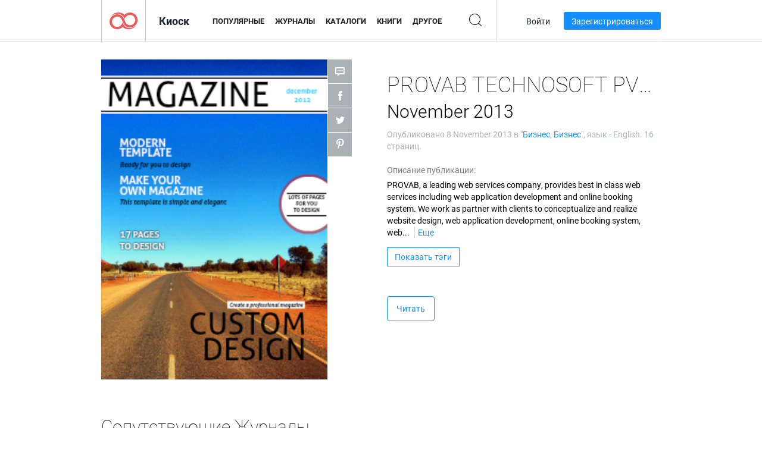

--- FILE ---
content_type: text/html; charset=UTF-8
request_url: https://newsstand.joomag.com/ru/provab-technosoft-pvt-ltd-november-2013/0981760001383918492
body_size: 6405
content:
<!DOCTYPE html>
<html
        lang="ru"
        class="  jm-desktop"
        data-fb-app-id="185909391439821"
>
<head>
    <meta charset="utf-8">
    <meta http-equiv="X-UA-Compatible" content="IE=edge,chrome=1"/>
    <meta http-equiv="Content-Type" content="text/html; charset=utf-8"/>
    <meta name="csrf-token" content="r2HELryRiZ49GeSPMx5y6HT_F8WARfdxNimi-HmDDWJeMZrKDIECbxwB9M9VnfSK2-hkU3ieJeoa-y49UztVGQ">
    
    <title>PROVAB TECHNOSOFT PVT LTD November 2013 | Киоск Joomag </title>

        <meta name="description" content="Получите цифровую версию подписок и публикаций PROVAB TECHNOSOFT PVT LTD November 2013 онлайн от Joomag. Покупайте, скачивайте и читайте PROVAB TECHNOSOFT PVT LTD November 2013 на iPad, iPhone, Android, планшетах, Kindle Fire, Windows 8, в Интернете, Mac и ПК только из Joomag - The Digital Newsstand."/>
    <meta name="keywords" content="website design,web application development,online booking system,web portal development,hotel booking system,hotel reservations system"/>
    <meta property="fb:app_id" content="185909391439821"/>
    <meta property="og:description" content="Получите цифровую версию подписок и публикаций PROVAB TECHNOSOFT PVT LTD November 2013 онлайн от Joomag. Покупайте, скачивайте и читайте PROVAB TECHNOSOFT PVT LTD November 2013 на iPad, iPhone, Android, планшетах, Kindle Fire, Windows 8, в Интернете, Mac и ПК только из Joomag - The Digital Newsstand."/>
    
    <meta property="og:title" content="PROVAB TECHNOSOFT PVT LTD November 2013 | Киоск Joomag "/>
    
            <meta property="og:image" name="image" content="https://s10cdn.joomag.com/res_mag/0/83/83495/150857/thumbs/3160609.jpg?1558098389"/>
            <meta property="og:url" content="https://viewer.joomag.com/provab-technosoft-pvt-ltd-november-2013/0981760001383918492"/>
            <meta name="medium" content="video" />
            <meta property="og:type" content="video"/>
            <meta property="og:video:width" content="398" />
            <meta property="og:video:height" content="224" />
            <meta property="og:video:type" content="application/x-shockwave-flash" />
            <meta property="og:site_name" content="Joomag"/>
            <meta name="twitter:card" content="summary_large_image">
            <meta name="twitter:site" content="@joomag">
            <meta name="twitter:title" content="PROVAB TECHNOSOFT PVT LTD November 2013">
            <meta name="twitter:description" content="Получите цифровую версию подписок и публикаций PROVAB TECHNOSOFT PVT LTD November 2013 онлайн от Joomag. Покупайте, скачивайте и читайте PROVAB TECHNOSOFT PVT LTD November 2013 на iPad, iPhone, Android, планшетах, Kindle Fire, Windows 8, в Интернете, Mac и ПК только из Joomag - The Digital Newsstand.">
            <meta name="twitter:image" content="https://s10cdn.joomag.com/res_mag/0/83/83495/150857/thumbs/3160609.jpg?1558098389">
            <meta name="twitter:image:height" content="300">
                <link rel="canonical" href="https://newsstand.joomag.com/ru/provab-technosoft-pvt-ltd-november-2013/0981760001383918492" />
    
    <script type="text/javascript" src="https://static.joomag.com/static/js/joomag.js?_=6.13.7"></script>

            <script type="text/javascript" data-cookieconsent="ignore">
            var dataLayer = [
                {
                    'name': '',
                    'email': '',
                    'user_id': '',
                    'account_id': '',
                    'account_plan': '',
                    'is_reader': false,
                    'is_owner': false,
                    'reg_date_timestamp': 0,
                    'hsc_token': '',
                    'office_code': ''
                }
            ];

            
                    </script>

        <!-- Google Tag Manager -->
        <script data-cookieconsent="ignore">(function(w,d,s,l,i){w[l]=w[l]||[];w[l].push({'gtm.start':
                    new Date().getTime(),event:'gtm.js'});var f=d.getElementsByTagName(s)[0],
                j=d.createElement(s),dl=l!='dataLayer'?'&l='+l:'';j.async=true;j.src=
                'https://www.googletagmanager.com/gtm.js?id='+i+dl;f.parentNode.insertBefore(j,f);
            })(window,document,'script','dataLayer','GTM-WVG733');</script>
        <!-- End Google Tag Manager -->
    
    <script type="text/javascript">
        (function(){
            var ie=function(){for(var a=3,b=document.createElement("div"),c=b.getElementsByTagName("i");b.innerHTML="\x3c!--[if gt IE "+ ++a+"]><i></i><![endif]--\x3e",c[0];);return 4<a?a:void 0}();

                if (ie < 9) {
                window.location.href = 'https://www.joomag.com/ru/not-supported-browser';
            }
            })();
    </script>

            <link rel="apple-touch-icon" sizes="180x180" href=https://app.joomag.com/assets/ico/app/apple-touch-icon.png>
    
            <link rel="mask-icon" href="https://app.joomag.com//assets/ico/safari-pinned-tab.svg" color="#158fff">
    
            <link rel="icon" type="image/png" sizes="32x32" href=https://app.joomag.com/assets/ico/favicon-32x32.png>
        <link rel="icon" type="image/png" sizes="16x16" href=https://app.joomag.com/assets/ico/favicon-16x16.png>
    
    <!-- Error?-->
            <link type="text/css" rel="stylesheet" href="https://static.joomag.com/static/css/joomag.css?_=6.13.7" />
    
    <script type="text/javascript" src="//use.typekit.net/olb8zpk.js"></script>
    <script type="text/javascript">try{Typekit.load();}catch(e){}</script>
    <link type="text/css" rel="stylesheet" href=https://app.joomag.com/assets/fonts/fonts.css />

    <link type="text/css" rel="stylesheet" href="https://static.joomag.com/static/css/pages/newsstand.css?_=6.13.7" />
    <!-- HTML5 shim and Respond.js IE8 support of HTML5 elements and media queries -->
    <!--[if lt IE 9]>
    <script src="/assets/js/ie/html5shiv.js"></script>
    <script src="/assets/js/ie/respond.min.js"></script>
    <![endif]-->

    <script type="text/javascript" src="https://static.joomag.com/static/js/pages/newsstand.js?_=6.13.7"></script>    <script type="text/javascript" src="https://app.joomag.com//static/locale/ru.js?_=6.13.7"></script>

    
        <script>
        (function(i,s,o,g,r,a,m){i['GoogleAnalyticsObject']=r;i[r]=i[r]||function(){
            (i[r].q=i[r].q||[]).push(arguments)},i[r].l=1*new Date();a=s.createElement(o),
                m=s.getElementsByTagName(o)[0];a.async=1;a.src=g;m.parentNode.insertBefore(a,m)
        })(window,document,'script','//www.google-analytics.com/analytics.js','ga');

        ga('create', "UA-7054419-13", "newsstand.joomag.com");

        
                ga('send', 'pageview');
    </script>
    

    

            <script>
                window.intercomSettings = {"app_id":"ue3kdzui"};
            </script>

            <script id="Cookiebot" src="https://consent.cookiebot.com/uc.js" data-cbid="bb88d228-984f-4d2c-b2ec-9d951dcda17c"
                data-blockingmode="auto" type="text/javascript"
                data-culture="ru"
                data-georegions="{'region':'AT, BE, BG, CY, CZ, DE, DK, EE, ES, FI, FR, GR, HR, HU, IE, IT, LT, LU, LV, MT, NL, PL, PT, RO, SE, SI, SK, GB','cbid':'4a9f286a-b352-4636-9d11-6f206899f7f9'},{'region':'US-06','cbid':'ee318ebf-3d44-4733-ba6f-e41dc7db7ef4'}"></script>
    
            <base href="https://app.joomag.com/">
    </head>
<body data-environment="production" class="">
<!-- Google Tag Manager (noscript) -->
<noscript><iframe src="https://www.googletagmanager.com/ns.html?id=GTM-WVG733"
                  height="0" width="0" style="display:none;visibility:hidden"></iframe></noscript>
<!-- End Google Tag Manager (noscript) -->

    
<header class="j-header j-header-newsstand">
    <div class="container j-newsstand-header-container">
        <div class="j-header-nav navbar navbar-default" data-opened-page="newsstand">
            <div class="j-logo-container navbar-header">
                <a href="https://newsstand.joomag.com/ru/featured" title="Joomag " rel="home">
                    <img class="j-logo" src="https://app.joomag.com/p.gif" alt="Joomag " />
                </a>
            </div>
            <div class="j-header-page-title">
                Киоск            </div>
            <nav class="j-main-navbar">
                <div class="j-head-navigation-wrapper">
                    <ul class="nav navbar-nav" role="navigation">
                        <li>
                            <a href="https://newsstand.joomag.com/ru/featured" data-page="featured">
                                Популярные                            </a>
                        </li>
                        <li>
                            <a href="https://newsstand.joomag.com/ru/magazines" data-page="magazines">
                                Журналы                            </a>
                        </li>
                        <li>
                            <a href="https://newsstand.joomag.com/ru/catalogues" data-page="catalogues">
                                Каталоги                            </a>
                        </li>
                        <li>
                            <a href="https://newsstand.joomag.com/ru/e-books" data-page="e-books">
                                Книги                            </a>
                        </li>
                        <li>
                            <a href="https://newsstand.joomag.com/ru/others" data-page="others">
                                Другое                            </a>
                        </li>
                    </ul>
                    <div class="j-main-search-panel-container">
                        <div class="j-main-search-panel ">
                            <form method="get" action="https://newsstand.joomag.com/ru">
                                <input class="j-search-input" name="q" value="" placeholder="Введите название..."/>
                                <input type="hidden" name="_csrf_token" value="r2HELryRiZ49GeSPMx5y6HT_F8WARfdxNimi-HmDDWJeMZrKDIECbxwB9M9VnfSK2-hkU3ieJeoa-y49UztVGQ">
                            </form>
                            <a href="#" class="j-search-btn">
                                <span class="j-search-btn-icon"></span>
                            </a>
                        </div>
                    </div>
                </div>
            </nav>
            <nav class="navbar-right j-login-toolbar-container">
                                        <ul class="j-unlogged-menu">
                        <li>
                            <a href="https://app.joomag.com/ru/login?reader" class="btn btn-sm j-login-btn">Войти</a>
                        </li>
                        <li>
                            <a href="https://app.joomag.com/ru/signup/newsstand" class="btn btn-sm j-signup-btn">Зарегистрироваться</a>
                        </li>
                    </ul>
                            </nav>
        </div>
    </div>
    <script type="text/javascript">
        (function(e){
            // Setup Main navigation
            var activePage = '';

            if (activePage !== '') {
                $('.j-header-newsstand .j-main-navbar a[data-page="' + activePage + '"]').addClass('active');
            }

            // Setup newsstand search box
            {
                var $newsstandNav = $('.j-header.j-header-newsstand'),
                    $searchPanel = $newsstandNav.find('.j-main-search-panel'),
                    $searchBtn = $searchPanel.find('.j-search-btn'),
                    $searchInput = $searchPanel.find('.j-search-input');

                if( $searchPanel.is('.active') ) {
                    $searchPanel.addClass('active');
                }

                $searchBtn.click(function(e){
                    e.preventDefault();

                    if( $searchPanel.is('.active') ) {
                        $searchPanel.removeClass('active');
                        $searchInput.val('');
                    } else {
                        $searchPanel.addClass('active');
                        $searchInput.focus();
                    }
                });
            }
        })();
    </script>
</header>
    <div class="j-content">
        <script type="text/javascript" src="https://app.joomag.com//static/locale/pages/newsstand/ru.js?_=6.13.7"></script>
<div class="j-newsstand-page container">
<script type="text/template" id="jMagItemTPL">
    <div class="j-magazine <%- cssClass %> <%- blurryCssClass %>" <%- customAttributeStr %> itemscope itemtype="http://schema.org/Article">
        <a class="mag-image-wrap" href="<%- infoPage %>" title="<%- title %>">
            <img class="j-cover" src="<%- cover %>" alt="<%- title %>" itemprop="image"/>
            <%- blurOverlayHtml %>
            <span class="j-hover-overlay">Читать сейчас</span>
        </a>
        <div class="j-title-box">
            <h3 class="j-title" itemprop="name"><a href="<%- infoPage %>"><%- title %></a></h3>
        </div>
        <div class="j-details-box">
            <i class="j-arrow"></i>
            <a class="j-title" href="<%- infoPage %>" itemprop="url"><%- title %></a>
            <p>
                Категория: <a href="<%- categoryPage %>"><%- category %></a>
            </p>
        </div>
    </div>
</script>


    <div class="j-magazine-page" xmlns="http://www.w3.org/1999/html">
        <div class="row j-magazine-container" itemscope itemtype="http://schema.org/Article">
    <div class="col-md-5 j-cover-section j-loading ">
        <i class="j-loader"></i>
        <a class="j-cover" data-href="https://viewer.joomag.com/provab-technosoft-pvt-ltd-november-2013/0981760001383918492" title="PROVAB TECHNOSOFT PVT LTD November 2013" target="_blank">
            <img src="https://s10cdn.joomag.com/res_mag/0/83/83495/150857/thumbs/3160609.jpg?1558098389" alt="PROVAB TECHNOSOFT PVT LTD November 2013" itemprop="image" />

            
            <span class="j-hover-overlay">Кликнуть для чтения</span>
        </a>
        <ul class="j-social-networks">
            <li class="j-comments-counter">
                <div class="j-social-btn">
                    <div class="j-text">
                        <fb:comments-count href=https://newsstand.joomag.com/ru/provab-technosoft-pvt-ltd-november-2013/0981760001383918492></fb:comments-count>
                        Комментарии                    </div>
                    <span class="j-icon"><i></i></span>
                    <i class="j-shadow"></i>
                </div>
            </li>
            <li class="j-facebook">
                <div class="j-social-btn">
                    <div class="j-text">
                        <div class="fb-like" data-href="https://newsstand.joomag.com/ru/provab-technosoft-pvt-ltd-november-2013/0981760001383918492" data-width="150" data-layout="button_count"
                             data-action="like" data-show-faces="false" data-colorscheme="light" data-share="false"></div>
                    </div>
                    <span class="j-icon"><i></i></span>
                    <i class="j-shadow"></i>
                </div>
                <div id="fb-root"></div>
                <script>(function(d, s, id) {
                        var js, fjs = d.getElementsByTagName(s)[0];
                        if (d.getElementById(id)) return;
                        js = d.createElement(s); js.id = id;
                        js.src = "//connect.facebook.net/en_US/all.js#xfbml=1&appId=185909391439821";
                        fjs.parentNode.insertBefore(js, fjs);
                    }(document, 'script', 'facebook-jssdk'));</script>
            </li>
            <li class="j-twitter">
                <div class="j-social-btn">
                    <div class="j-text">
                        <a class="twitter-share-button" href="https://twitter.com/share" data-href="https://newsstand.joomag.com/ru/provab-technosoft-pvt-ltd-november-2013/0981760001383918492"
                           data-via="joomag" data-lang="en">Tweet</a>
                    </div>
                    <span class="j-icon"><i></i></span>
                    <i class="j-shadow"></i>
                </div>
                <script>!function(d,s,id){var js,fjs=d.getElementsByTagName(s)[0];if(!d.getElementById(id)){js=d.createElement(s);js.id=id;js.src="https://platform.twitter.com/widgets.js";fjs.parentNode.insertBefore(js,fjs);}}(document,"script","twitter-wjs");</script>
            </li>
            <li class="j-pinterest">
                <div class="j-social-btn">
                    <div class="j-text">
                        <a href="//www.pinterest.com/pin/create/button/?url=https%3A%2F%2Fnewsstand.joomag.com%2Fru%2Fprovab-technosoft-pvt-ltd-november-2013%2F0981760001383918492&media=https%3A%2F%2Fs10cdn.joomag.com%2Fres_mag%2F0%2F83%2F83495%2F150857%2Fthumbs%2F3160609.jpg%3F1558098389&description=PROVAB+TECHNOSOFT+PVT+LTD+November+2013"
                           data-pin-do="buttonPin" data-pin-config="beside" data-pin-color="white">
                            <img src="//assets.pinterest.com/images/pidgets/pinit_fg_en_rect_white_20.png" />
                        </a>
                    </div>
                    <span class="j-icon"><i></i></span>
                    <i class="j-shadow"></i>
                </div>
                <script type="text/javascript">
                    (function(d){
                        var f = d.getElementsByTagName('SCRIPT')[0], p = d.createElement('SCRIPT');
                        p.type = 'text/javascript';
                        p.async = true;
                        p.src = '//assets.pinterest.com/js/pinit.js';
                        f.parentNode.insertBefore(p, f);
                    }(document));
                </script>
            </li>
        </ul>
    </div>
    <div class="col-md-6 col-md-offset-1 j-information-section">
        <h1 class="j-title-block" itemprop="name">
            <p class="j-magazine-title" title="PROVAB TECHNOSOFT PVT LTD">PROVAB TECHNOSOFT PVT LTD</p>
            <span class="j-issue-volume">November 2013</span>
        </h1>
                    <div class="j-publish-info">
                Опубликовано <time itemprop='datePublished' datetime='2013-11-08'>8 November 2013</time> в "<a href="https://newsstand.joomag.com/ru/e-books/news/business">Бизнес</a>, <a href="https://newsstand.joomag.com/ru/e-books/news/business">Бизнес</a>", язык - <span itemprop='inLanguage'>English</span>. 16 страниц.            </div>
                            <label>Описание публикации:</label>
            <div class="j-description" itemprop="description">
                <span class="j-text">
                    PROVAB, a leading web services company, provides best in class web services including web application development and online booking system. We work as partner with clients to conceptualize and realize website design, web application development, online booking system, web portal development, ecommerce solutions, search engine optimization and other technology driven business transformation initiatives.                </span>
                <span class="j-rest-text"></span>
                <i class="j-sep"></i>
                <a class="j-show-more">Еще</a>
            </div>
                            <div class="j-tags-section j-hide-list">
                <span class="j-show-tags-btn">Показать тэги</span>
                <div class="j-tags-list">
                    <span class="j-label">Тэги :</span>
                    <span itemprop="keywords"><a href='https://newsstand.joomag.com/ru/tag/website-design'>website design</a> &middot; <a href='https://newsstand.joomag.com/ru/tag/web-application-development'>web application development</a> &middot; <a href='https://newsstand.joomag.com/ru/tag/online-booking-system'>online booking system</a> &middot; <a href='https://newsstand.joomag.com/ru/tag/web-portal-development'>web portal development</a> &middot; <a href='https://newsstand.joomag.com/ru/tag/hotel-booking-system'>hotel booking system</a> &middot; <a href='https://newsstand.joomag.com/ru/tag/hotel-reservations-system'>hotel reservations system</a></span>
                </div>
            </div>
                <div class="j-actions-section">
                            <div class="j-main-actions">
                    <a href="https://viewer.joomag.com/provab-technosoft-pvt-ltd-november-2013/0981760001383918492" class="btn btn-primary" target="_blank" itemprop="url">
                        Читать</a>

                                    </div>
            
            
        </div>
    </div>
    </div>
    <div class="j-comments-container">
        <div class="j-comments-block">
            <div class="j-comments">
                <div id="fb-root"></div>
                <script>(function(d, s, id) {
                        var js, fjs = d.getElementsByTagName(s)[0];
                        if (d.getElementById(id)) return;
                        js = d.createElement(s); js.id = id;
                        js.src = "//connect.facebook.net/en_US/all.js#xfbml=1&appId=" + joomag.config.fb.APP_ID;
                        fjs.parentNode.insertBefore(js, fjs);
                    }(document, 'script', 'facebook-jssdk'));</script>

                <div class="fb-comments" data-href="https://newsstand.joomag.com/ru/provab-technosoft-pvt-ltd-november-2013/0981760001383918492" data-width="780" data-numposts="5" data-colorscheme="light"></div>
            </div>
            <i class="j-close-btn"></i>
        </div>
    </div>
                <div class="j-related-magazines-container">
            <h2>Сопутствующие Журналы</h2>
            <div class="j-magazines-column-view"></div>
        </div>
        </div>
    <script type="text/javascript">
        (function(){
            var page = new joomag.frontend.newsstandPage({
                mag_list_container: '.j-magazines-column-view',
                mag_page: '.j-magazine-page',
                setID: '90755',
                setUID: 'M0366525001383918408',
                issueUID: '0981760001383918492',
                mag_tpl: $('script#jMagItemTPL').html(),
                filtration: {
                    feed: 'related_magazines',
                    issue_uid: '0981760001383918492'
                },
                urls: {
                    readMagazine: 'https://viewer.joomag.com/provab-technosoft-pvt-ltd-november-2013/0981760001383918492'
                }
            });

            page.initMagazinePage();

            joomag.removeScriptTag();
        })();
    </script>
</div>
    </div>
    <footer class="j-footer j-footer-newsstand">
    <div class="j-footer-primary container">
        <div class="row">
            <div class="col-xs-6 col-sm-3 col-md-3 col-lg-3 j-footer-links">
                <h5>Компания</h5>
                <ul class="list-unstyled">
                    <li>
                        <a href="https://www.joomag.com/">Joomag </a>
                    </li>
                    <li>
                        <a href="https://www.joomag.com/ru/about-us">О нас</a>
                    </li>
                                        <li>
                        <a href="https://blog.joomag.com/" target="_blank">Блог</a>
                    </li>
                    <li>
                        <a href="#contact-us" onclick="return false">Свяжитесь с нами</a>
                    </li>
                </ul>
            </div>
            <div class="col-xs-12 col-sm-3 col-md-3 col-lg-3 pull-right">
                <div class="j-footer-social">
                    <ul class="list-inline">
                        <li>
                            <a href="http://www.facebook.com/joomag" target="_blank" title="Facebook"
                               class="j-facebook"></a>
                        </li>
                        <li>
                            <a href="http://twitter.com/Joomag" target="_blank" title="Twitter" class="j-twitter"></a>
                        </li>
                        <li>
                            <a href="http://www.linkedin.com/company/joomag" target="_blank" title="LinkedIn"
                               class="j-linkedin"></a>
                        </li>
                    </ul>
                </div>
                                <div class="text-center j-footer-address-box en">
                    <address>
                        <a href="https://www.google.com/maps/place/75 E. Santa Clara St., Floor 6, San Jose, CA 95113"
                           target="_blank" property="address" typeof="PostalAddress">
                            <span property="streetAddress">75 E. Santa Clara St., Floor 6<br></span>
                            <span property="addressLocality">San Jose</span>,
                            <span property="addressRegion">CA</span>
                            <span property="postalCode">95113</span>
                        </a>
                    </address>

                    <a href="tel:+18888548036" class="j-telephone"
                       property="telephone" content="+18888548036">
                        +1 888 854 8036                    </a>

                    <time class="j-opening-hours" property="openingHours"
                          datetime="Mo-Fr 8am-5pm -8:00">Mon-Fri 8am-5pm PST</time>
                </div>
                                </div>
        </div>
    </div>
    <div class="j-footer-secondary">
        <div class="container">
            <div class="navbar navbar-default">
                <div class="navbar-header">
                    <span class="j-copyright-text">&copy; 2026 Joomag, Inc. Все права защищены.</span>
                </div>
                <ul class="nav navbar-nav navbar-right">
                    <li>
                        <a href="https://www.joomag.com/ru/privacy" target="_blank" rel="nofollow">Политика конфиденциальности</a>
                    </li>
                    <li>
                        <a href="https://www.joomag.com/ru/terms" target="_blank" rel="nofollow">Условия использования</a>
                    </li>
                                            <li class="dropup" style="width: auto; white-space:nowrap;">
                            <a href="https://newsstand.joomag.com/ru/provab-technosoft-pvt-ltd-november-2013/0981760001383918492" class="dropdown-toggle"
                               data-toggle="dropdown">Язык — Русский                                <b class="caret"></b></a>
                            <ul class="dropdown-menu" style="min-width: 100%; width: 100%;">
                                                                    <li><a href="https://newsstand.joomag.com/en/provab-technosoft-pvt-ltd-november-2013/0981760001383918492">English</a>
                                    </li>
                                                                    <li><a href="https://newsstand.joomag.com/de/provab-technosoft-pvt-ltd-november-2013/0981760001383918492">Deutsch</a>
                                    </li>
                                                                    <li><a href="https://newsstand.joomag.com/es/provab-technosoft-pvt-ltd-november-2013/0981760001383918492">Español</a>
                                    </li>
                                                                    <li><a href="https://newsstand.joomag.com/fr/provab-technosoft-pvt-ltd-november-2013/0981760001383918492">Français</a>
                                    </li>
                                                                    <li><a href="https://newsstand.joomag.com/pt-BR/provab-technosoft-pvt-ltd-november-2013/0981760001383918492">Português (Brasil)</a>
                                    </li>
                                                                    <li><a href="https://newsstand.joomag.com/zh/provab-technosoft-pvt-ltd-november-2013/0981760001383918492">中文</a>
                                    </li>
                                                            </ul>
                        </li>
                                    </ul>
            </div>
        </div>
    </div>
</footer>

    <!-- Modal -->
    <div class="modal fade" id="j-remote-modal-dialog" tabindex="-1" role="dialog" aria-hidden="true">
    </div><!-- /.modal -->
</body>
</html>
